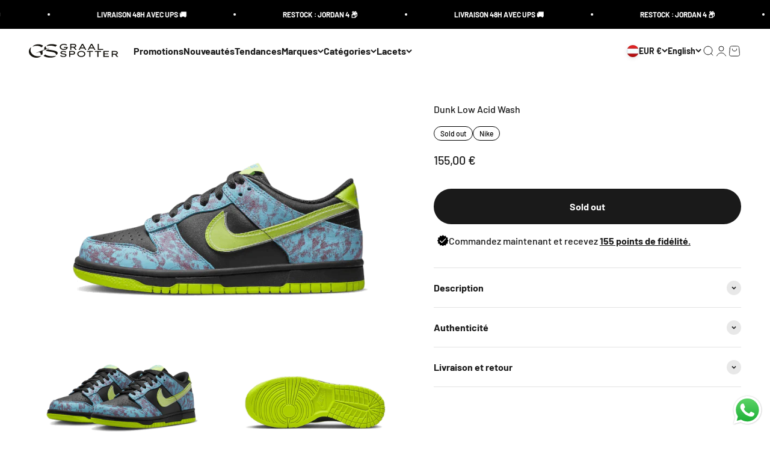

--- FILE ---
content_type: image/svg+xml
request_url: https://graalspotter.com/cdn/shop/files/check.svg?v=1729764026&width=40
body_size: 498
content:
<svg width="50" height="48" viewBox="0 0 50 48" fill="none" xmlns="http://www.w3.org/2000/svg">
<g clip-path="url(#clip0_3407_2)">
<mask id="mask0_3407_2" style="mask-type:luminance" maskUnits="userSpaceOnUse" x="1" y="0" width="49" height="48">
<path d="M49.372 0H1.75293V47.619H49.372V0Z" fill="white"/>
</mask>
<g mask="url(#mask0_3407_2)">
<path d="M44.6521 28.9305L49.3719 23.8888L44.626 18.7414L46.1814 11.9312L39.5107 9.92502L37.5067 3.24676L30.6776 4.75136L25.5888 0L20.5 4.75136L13.6972 3.19395L11.6933 9.87224L5.02246 11.8784L6.57812 18.6886L1.75293 23.8624L6.49901 28.9569L4.94336 35.7671L11.6142 37.7731L13.6181 44.4514L20.4209 42.894C20.4472 42.894 20.5 42.8676 20.5263 42.8676L25.5624 47.5926L30.6512 42.8412L37.4541 44.3986L39.4579 37.7205L46.1288 35.7143L44.5731 28.9569C44.626 28.9305 44.6521 28.9305 44.6521 28.9305ZM30.0186 40.2545L25.5888 44.425L21.2646 40.36L20.3681 40.5712C20.2363 40.5712 20.1308 40.5976 20.0517 40.624L15.2529 41.7062L13.4863 35.7671L7.71191 34.1569L9.08298 28.2705L8.23924 27.3731L4.94336 23.8624L9.13572 19.4277L7.76462 13.4885L13.6972 11.72L15.3056 5.93919L21.1855 7.31179L21.9501 6.5991C22.0029 6.54631 22.0556 6.5199 22.1084 6.46712L25.6152 3.19395L29.1219 6.46712C29.1483 6.4935 29.1748 6.5199 29.2012 6.54631L30.0448 7.33819L35.9248 5.96557L37.665 11.8256L43.4657 13.5149L42.0945 19.3485L42.7274 20.0348C42.8067 20.1404 42.8593 20.2196 42.9383 20.2988L46.2343 23.8624L42.0945 28.2705L43.4657 34.1305L37.5595 35.8462L35.9248 41.6798L30.0186 40.2545Z" fill="black"/>
<path d="M12.6432 11.0823L7.30653 12.7244L7.71706 18.882L4.02246 23.8081L7.30653 27.9131L6.07501 34.8919L11.8222 36.5338L14.6957 43.1019L20.4428 41.8705L25.7795 45.9755L30.7057 41.8705L36.8633 43.1019L38.0947 36.5338L44.6628 34.8919L43.4314 28.7343L47.5364 23.8081L43.4314 19.2925L44.6628 12.7244L39.3262 11.0823L36.8633 5.74571H30.7057L25.7795 1.64062L20.4428 5.74571L14.6957 4.51419L12.6432 11.0823Z" fill="black"/>
<path d="M21.0836 29.5954L14.2137 22.6364L11.8208 25.0604L21.0836 34.4825L38.9145 16.4201L36.5214 13.957L21.0836 29.5954Z" fill="white"/>
</g>
</g>
<defs>
<clipPath id="clip0_3407_2">
<rect width="50" height="47.619" fill="white"/>
</clipPath>
</defs>
</svg>


--- FILE ---
content_type: application/x-javascript; charset=utf-8
request_url: https://consent.cookiebot.com/95719682-20d1-459c-a06c-bf20317566d9/cc.js?renew=false&referer=eu.graalspotter.com&dnt=false&init=false
body_size: 253
content:
if(console){var cookiedomainwarning='Error: The domain EU.GRAALSPOTTER.COM is not authorized to show the cookie banner for domain group ID 95719682-20d1-459c-a06c-bf20317566d9. Please add it to the domain group in the Cookiebot Manager to authorize the domain.';if(typeof console.warn === 'function'){console.warn(cookiedomainwarning)}else{console.log(cookiedomainwarning)}};